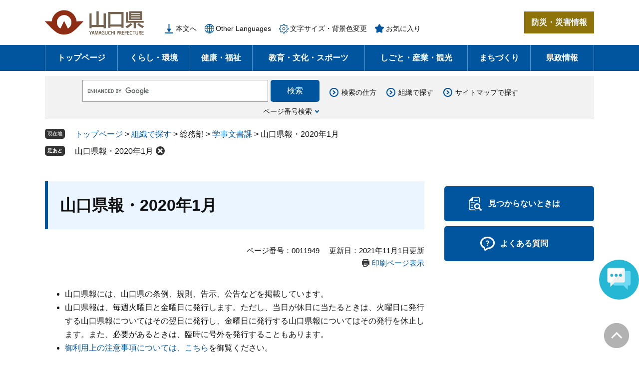

--- FILE ---
content_type: text/html
request_url: https://www.pref.yamaguchi.lg.jp/soshiki/3/11949.html
body_size: 28974
content:
<!DOCTYPE html>
<html lang="ja">
<head>
	<!-- Google Tag Manager -->
<script>(function(w,d,s,l,i){w[l]=w[l]||[];w[l].push({'gtm.start':
new Date().getTime(),event:'gtm.js'});var f=d.getElementsByTagName(s)[0],
j=d.createElement(s),dl=l!='dataLayer'?'&l='+l:'';j.async=true;j.src=
'https://www.googletagmanager.com/gtm.js?id='+i+dl;f.parentNode.insertBefore(j,f);
})(window,document,'script','dataLayer','GTM-KV3XMSKL');</script>
<!-- End Google Tag Manager -->
	<meta http-equiv="X-UA-Compatible" content="IE=edge">
	<meta charset="utf-8">
				<meta name="keywords" content="">
	<meta name="description" content="">
	
	<meta name="viewport" content="width=device-width, initial-scale=1.0">
	<title>山口県報・2020年1月 - 山口県ホームページ</title>
	<link rel="shortcut icon" href="/favicon.ico" type="image/vnd.microsoft.icon">
<link rel="icon" href="/favicon.ico" type="image/vnd.microsoft.icon">
<link rel="apple-touch-icon" href="/apple-touch-icon.png">
<link rel="stylesheet" media="print" href="/ssi/css/print.css">
<script src="/ssi/js/escapeurl.js"></script>
<script src="/ssi/js/jquery.js"></script>
<script src="/ssi/js/jquery-migrate.js"></script>
<script src="/ssi/js/common.js"></script>
<script src="/ssi/js/search-open-page-id.js"></script>
<script src="/ssi/js/last-page-parts-load-1.js"></script>
<script src="/ssi/js/footstep.js"></script>
<link rel="stylesheet" href="/ssi/css/footstep.css">
	<style  media="all">
		@import url("/ssi/css/detail.css");
	</style>
	
</head>
<body>
<!-- Google Tag Manager (noscript) -->
<noscript><iframe title="Google Tag Manager" src="https://www.googletagmanager.com/ns.html?id=GTM-KV3XMSKL"
height="0" width="0" style="display:none;visibility:hidden"></iframe></noscript>
<!-- End Google Tag Manager (noscript) -->
<div id="fb-root"></div>
<script async defer crossorigin="anonymous" src="https://connect.facebook.net/ja_JP/sdk.js#xfbml=1&amp;version=v23.0"></script>
<!-- レコメンドここから -->
<script src="/ssi/js/recommend.js"></script>
<iframe style="display:none;" id="oProxy" src="https://wwwc.netcrew-analysis.jp/recommend/proxy.html" title="レコメンド情報"></iframe>
<!-- レコメンドここまで -->
<div class="detail side2">
	<!-- コンテナここから -->
	<div id="container">
		<span class="hide" id="pagetop">ページの先頭です。</span>
		<span class="hide"><a href="#skip">メニューを飛ばして本文へ</a></span>

		<!-- ヘッダここから -->
		<div id="header">
			<div id="spm_wrap"><a href="https://dims-bousaiportal.bousaikiki.pref.yamaguchi.lg.jp/pub_web/portal-top/" target="_blank" rel="noopener noreferrer"><span class="hide">防災・災害情報</span></a><span class="external_link_text">＜外部リンク＞</span><button type="button" id="spm_menu"><span class="hide">メニュー</span></button></div>
<!-- header2ここから -->
<div id="header2">
	<div id="header2_box">
		<div id="he_left">
			<div id="logo"><a href="/"><img src="/img/common/logo.png" alt="山口県ホームページ" width="200" height="50"></a></div>
		</div>
		<div id="he_right">
			<!-- リンクここから -->
			<div id="header_link_wrap">
				<noscript><p>JavaScriptが無効のため、文字の大きさ・背景色を変更する機能を使用できません。</p></noscript>
				<ul id="header_link">
					<li class="h_main"><a href="#skip">本文へ</a></li><!--
					--><li class="h_soshiki"><a href="/soshiki/">組織で探す</a></li><!--
					--><li class="h_lang"><a href="/soshiki/21/26911.html" lang="en">Other Languages</a></li><!--
					--><li class="h_support h_box_wrap">
						<a href="javascript:void(0)" onclick="javascript:return false;" onkeypress="javascript:return false;" id="open_box_support" class="h_box_open">文字サイズ・背景色変更</a>
						<div id="box_support_menu" class="h_box">
							<div class="h_box2">
								<!-- 文字の大きさ変更ここから -->
								<dl id="moji_size">
									<dt>文字サイズ</dt><!--
									--><dd><a id="moji_default" href="javascript:fsc('default');" title="文字サイズを標準にする">標準</a></dd><!--
									--><dd><a id="moji_large" href="javascript:fsc('larger');" title="文字サイズを拡大する">拡大</a></dd>
								</dl>
								<!-- 文字の大きさ変更ここまで -->
								<!-- 背景の変更ここから -->
								<dl id="haikei_color">
									<dt>背景色変更</dt><!--
									--><dd><a id="haikei_white" href="javascript:SetCss(1);" title="背景色を白色に変更する">白</a></dd><!--
									--><dd><a id="haikei_black" href="javascript:SetCss(2);" title="背景色を黒色に変更する">黒</a></dd><!--
									--><dd><a id="haikei_blue"  href="javascript:SetCss(3);" title="背景色を青色に変更する">青</a></dd>
								</dl>
								<!-- 背景の変更ここまで -->
								<button type="button" id="close_box_support" class="h_box_close"><span class="hide">閉じる</span></button>
							</div>
						</div>
					</li><!--
					--><li class="h_keep h_box_wrap">
						<a href="javascript:void(0)" onclick="javascript:return false;" onkeypress="javascript:return false;" id="open_box_keep" class="h_box_open">お気に入り</a>
						<div id="box_keep_menu" class="h_box">
							<div class="h_box2">
								<div id="keep_page_box"></div>
								<button type="button" id="close_box_keep" class="h_box_close"><span class="hide">閉じる</span></button>
							</div>
						</div>
					</li>
				</ul>
			</div>
			<!-- リンクここまで -->
			<!-- 防災・災害情報ここから -->
			<div id="header_link_bosai">
				<a href="https://dims-bousaiportal.bousaikiki.pref.yamaguchi.lg.jp/pub_web/portal-top/" target="_blank" rel="noopener noreferrer">防災・災害情報</a><span class="external_link_text">＜外部リンク＞</span>
			</div>
			<!-- 防災・災害情報ここまで -->
		</div>
	</div>
</div>
<!-- header2ここまで -->
			<!-- グローバルここから -->
<div id="top_search">
	<div id="top_search_box">
		<ul id="gnav" class="pulldown">
			<li id="gnav0">
				<a class="ttl" href="/">トップページ</a>
			</li>
			<li id="gnav1" class="nav1">
				<a class="ttl" href="/life/1/">くらし・環境</a>
				<div class="pulldown_box">
					<div class="pulldown_box2">
						<div>
							<a href="/life/1/">くらし・環境</a>
						</div>
						<ul>
							<li><a href="/life/1/index.html#life1_a1">生活・パスポート</a></li>
							<li><a href="/life/1/index.html#life1_a2">住宅・土地</a></li>
							<li><a href="/life/1/index.html#life1_a3">防災</a></li>
							<li><a href="/life/1/index.html#life1_a4">県税・証紙</a></li>
							<li><a href="/life/1/index.html#life1_b1">人権・男女共同参画</a></li>
							<li><a href="/life/1/index.html#life1_b2">自然・環境</a></li>
						</ul>
					</div>
				</div>
			</li>
			<li id="gnav2" class="nav1">
				<a class="ttl" href="/life/2/">健康・福祉</a>
				<div class="pulldown_box">
					<div class="pulldown_box2">
						<div>
							<a href="/life/2/">健康・福祉</a>
						</div>
						<ul>
							<li><a href="/life/2/index.html#life2_a1">健康・医療</a></li>
							<li><a href="/life/2/index.html#life2_b1">高齢者・障害者等福祉</a></li>
							<li><a href="/life/2/index.html#life2_b2">結婚・妊娠・出産・子育て</a></li>
						</ul>
					</div>
				</div>
			</li>
			<li id="gnav3" class="nav1">
				<a class="ttl" href="/life/3/">教育・文化・スポーツ</a>
				<div class="pulldown_box">
					<div class="pulldown_box2">
						<div>
							<a href="/life/3/">教育・<br>文化・スポーツ</a>
						</div>
						<ul>
							<li><a href="/life/3/index.html#life3_a1">学校教育</a></li>
							<li><a href="/life/3/index.html#life3_a2">教育支援</a></li>
							<li><a href="/life/3/index.html#life3_b1">文化</a></li>
							<li><a href="/life/3/index.html#life3_b2">スポーツ</a></li>
						</ul>
					</div>
				</div>
			</li>
			<li id="gnav4" class="nav1">
				<a class="ttl" href="/life/4/">しごと・産業・観光</a>
				<div class="pulldown_box">
					<div class="pulldown_box2">
						<div>
							<a href="/life/4/">しごと・産業・観光</a>
						</div>
						<ul>
							<li><a href="/life/4/index.html#life4_a1">雇用・労働</a></li>
							<li><a href="/life/4/index.html#life4_a2">商工業</a></li>
							<li><a href="/life/4/index.html#life4_a3">企業立地</a></li>
							<li><a href="/life/4/index.html#life4_a4">建設・不動産</a></li>
							<li><a href="/life/4/index.html#life4_b1">農林水産全般</a></li>
							<li><a href="/life/4/index.html#life4_b2">農業</a></li>
							<li><a href="/life/4/index.html#life4_b3">林業</a></li>
							<li><a href="/life/4/index.html#life4_b4">畜産業</a></li>
							<li><a href="/life/4/index.html#life4_b5">水産業</a></li>
							<li><a href="/life/4/index.html#life4_c1">観光・特産</a></li>
						</ul>
					</div>
				</div>
			</li>
			<li id="gnav5" class="nav1">
				<a class="ttl" href="/life/5/">まちづくり</a>
				<div class="pulldown_box">
					<div class="pulldown_box2">
						<div>
							<a href="/life/5/">まちづくり</a>
						</div>
						<ul>
							<li><a href="/life/5/index.html#life5_a1">道路・交通</a></li>
							<li><a href="/life/5/index.html#life5_a2">港湾・空港</a></li>
							<li><a href="/life/5/index.html#life5_a3">まちづくり・都市計画・公園</a></li>
							<li><a href="/life/5/index.html#life5_a4">森林・砂防・河川・海岸</a></li>
							<li><a href="/life/5/index.html#life5_b1">ボランティア・NPO・公益法人</a></li>
							<li><a href="/life/5/index.html#life5_b2">地域振興</a></li>
						</ul>
					</div>
				</div>
			</li>
			<li id="gnav6" class="nav1">
				<a class="ttl" href="/life/6/">県政情報</a>
				<div class="pulldown_box">
					<div class="pulldown_box2">
						<div>
							<a href="/life/6/">県政情報</a>
						</div>
						<ul>
							<li><a href="/life/6/index.html#life6_a1">行財政</a></li>
							<li><a href="/life/6/index.html#life6_a2">組織・職員</a></li>
							<li><a href="/life/6/index.html#life6_a3">知事</a></li>
							<li><a href="/life/6/index.html#life6_b1">広報広聴・統計情報</a></li>
							<li><a href="/life/6/index.html#life6_b2">入札・契約情報</a></li>
							<li><a href="/life/6/index.html#life6_b3">議会・選挙</a></li>
						</ul>
					</div>
				</div>
			</li>
		</ul>
	</div>
</div>
<!-- グローバルここまで -->
			<!-- header3ここから -->
<div id="header3">
	<div id="header3_box">
		<!-- キーワード検索ここから -->
		<div id="top_search_keyword_wrap">
			<div id="top_search_keyword">
				<!-- Googleカスタム検索ここから -->
				<form action="/search.html" method="get" id="cse-search-box" name="cse-search-box">
					<input type="hidden" name="cx" value="e0d2525ebb51b164c"><!--
					--><input type="hidden" name="cof" value="FORID:11"><!--
					--><input type="hidden" name="ie" value="UTF-8"><!--
					--><label for="tmp_query"><span class="hide">Googleカスタム検索</span></label><!--
					--><input type="text" name="q" value="" id="tmp_query"><!--
					--><input type="submit" value="検索" id="submit" name="sa">
				</form>
				<script src="https://www.google.com/coop/cse/brand?form=cse-search-box"></script>
				<!-- Googleカスタム検索ここまで -->
			</div>
			<div id="top_search_page_id_wrap">
				<a href="javascript:void(0)" onclick="javascript:return false;" onkeypress="javascript:return false;" id="open_box_pageid">ページ番号検索</a>
				<div id="box_pageid_menu">
					<div id="box_pageid_menu2">
						<!-- ページID検索ここから -->
						<div id="top_search_page_id">
							<div id="open_page_id_box">
								<label for="open_page_id">ページ番号を入力</label>
								<div>
									<input type="text" id="open_page_id" name="open_page_id" value="">
									<input type="submit" value="検索" id="open_page_id_submit" name="open_page_id_submit" onclick="javascript:search_open_page_id();" onkeypress="javascript:search_open_page_id();">
								</div>
							</div>
							<div id="open_page_id_message"></div>
						</div>
						<!-- ページID検索ここまで -->
						<button type="button" id="close_box_pageid"><span class="hide">閉じる</span></button>
					</div>
				</div>
			</div>
		</div>
		<!-- キーワード検索ここまで -->
		<ul id="top_search_menu">
			<li><a href="/soshiki/21/107693.html">検索の仕方</a></li>
			<li><a href="/soshiki/">組織で探す</a></li>
			<li><a href="/sitemap.html">サイトマップで探す</a></li>
		</ul>
	</div>
</div>
<!-- header3ここまで -->
		</div>
		<!-- ヘッダここまで -->

		<!-- ぱんくずナビここから -->
		<div id="pankuzu_wrap">
			<!-- [[pankuzu_start]] -->
			<div class="pankuzu">
				<span class="icon_current">現在地</span>
				<span class="pankuzu_class pankuzu_class_top"><a href="/">トップページ</a></span>
				<span class="pankuzu_mark"> &gt; </span>
				<span class="pankuzu_class"><a href="/soshiki/">組織で探す</a></span>
				<span class="pankuzu_mark"> &gt; </span>
				<span class="pankuzu_class">総務部</span>
				<span class="pankuzu_mark"> &gt; </span>
				<span class="pankuzu_class"><a href="/soshiki/3/">学事文書課</a></span>
				<span class="pankuzu_mark"> &gt; </span>
				<span class="pankuzu_class pankuzu_class_current">山口県報・2020年1月</span>
			</div>
			<!-- [[pankuzu_end]] -->
			<!-- [[pankuzu2_start]] --><!-- [[pankuzu2_end]] -->
			<!-- [[pankuzu_life_start]] --><!-- [[pankuzu_life_end]] -->
		</div>
		<!-- ぱんくずナビここまで -->

		<div id="mymainback">

			<!-- メインここから -->
			<div id="main">
				<div id="main_a">
					<hr class="hide">
					<p class="hide" id="skip">本文</p>

					<div id="main_header">
						<h1>山口県報・2020年1月</h1>
					</div>

					<div id="content_header">
						<span class="open_page_id">ページ番号：0011949</span>
						<span class="date">更新日：2021年11月1日更新</span>
						<div class="link_print"><a id="print_mode_link" href="javascript:print_normal();">印刷ページ表示</a></div>
					</div>

					<!-- main_bodyここから -->
					<div id="main_body">

						
						<!-- [[page_main_body_start]] --><div class="detail_free" ><ul>
<li>山口県報には、山口県の条例、規則、告示、公告などを掲載しています。</li>
<li>山口県報は、毎週火曜日と金曜日に発行します。ただし、当日が休日に当たるときは、火曜日に発行する山口県報についてはその翌日に発行し、金曜日に発行する山口県報についてはその発行を休止します。また、必要があるときは、臨時に号外を発行することもあります。</li>
<li><a href="/soshiki/3/11968.html">御利用上の注意事項については、こちら</a>を御覧ください。</li>
</ul>

<h2 class="mn0 in0 fs2 stc_660099 lt bdr_type8 bdc_660099">令和2年（2020年）1月の県報</h2>

<h3 class="mn0 in0 bgc_ffffcc bdr_type0"><a href="/uploaded/attachment/17696.pdf">号外ー1（令和2年1月6日）（PDF：165KB）</a></h3>

<p><strong>＜号外－1　目次＞</strong><br>
○告示<br>
　道路の区域の変更（道路整備課）</p>

<h3><a href="/uploaded/attachment/17697.pdf">定期第69号（令和2年1月7日）（PDF：331KB）</a></h3>

<p><strong>＜定期第69号　目次＞</strong><br>
○規則<br>
　海洋生物資源の保存及び管理に関する法律施行細則の一部を改正する規則（水産振興課）<br>
○告示<br>
　生活保護法の規定に基づく指定医療機関の廃止の届出（厚政課）<br>
　救急病院等の認定（医療政策課）<br>
　保安林予定森林（防府市）（森林整備課）<br>
　土地収用法の規定に基づく事業の認定（監理課）<br>
　道路の区域の変更（道路整備課）<br>
　道路の供用の開始（道路整備課）<br>
○公告<br>
　公共測量の実施（監理課）<br>
　柳井都市計画道路の変更の案の縦覧（都市計画課）<br>
　平生都市計画道路の変更の案の縦覧（都市計画課）<br>
　開発行為に関する工事の完了（建築指導課）</p>

<h3><a href="/uploaded/attachment/17698.pdf">定期第70号（令和2年1月10日）（PDF：279KB）</a></h3>

<p><strong>＜定期第70号　目次＞</strong><br>
○告示<br>
　特定有害物質によって汚染されており、汚染による人の健康に係る被害を防止するため汚染の除去、汚染の拡散の防止その他の措置を講ずることが必要な区域の指定（環境政策課）<br>
　特定有害物質によって汚染されており、土地の形質の変更をしようとするときの届出をしなければならない区域の指定（環境政策課）<br>
　生活保護法の規定に基づく医療機関の指定（厚政課）<br>
　救急病院の認定（医療政策課）<br>
　道路の区域の変更（道路整備課）<br>
　道路の供用の開始（道路整備課）<br>
○公告<br>
　大島都市計画都市計画区域の整備、開発及び保全の方針並びに東和都市計画都市計画区域の整備、開発及び保全の方針の変更の案に関する公聴会の開催（都市計画課）</p>

<h3><a href="/uploaded/attachment/17699.pdf">号外ー2（令和2年1月10日）（PDF：147KB）</a></h3>

<h3 class="mn0 in0 bgc_ffffcc bdr_type0"><a href="/uploaded/attachment/17700.pdf">号外－2（別冊）表紙・目次（PDF：38KB）</a></h3>

<h3 class="mn0 in0 bgc_ffffcc bdr_type0"><a href="/uploaded/attachment/17701.pdf">号外－2（別冊）ｐ1～ｐ23（PDF：586KB）</a></h3>

<p><strong>＜号外－2　目次＞</strong><br>
○選管告示<br>
　政治団体の収支に関する報告書の要旨<br>
　解散等に係る政治団体の収支に関する報告書の要旨</p>

<h3><a href="/uploaded/attachment/17702.pdf">定期第71号（令和2年1月14日）（PDF：201KB）</a></h3>

<p><strong>＜定期第71号　目次＞</strong><br>
○告示<br>
　指定施業要件の変更予定保安林（山口市）（森林整備課）<br>
○公告<br>
　下関都市計画道路の変更に係る図書の写しの縦覧（都市計画課）</p>

<h3><a href="/uploaded/attachment/17703.pdf">定期第72号（令和2年1月17日）（PDF：247KB）</a></h3>

<p><strong>＜定期第72号　目次＞</strong><br>
○告示<br>
　指定施業要件の変更予定保安林（阿武町）（森林整備課）<br>
○公告<br>
　国営緊急農地再編整備事業（南周防地区波野（御蔵戸）換地区）換地計画書の縦覧（農村整備課）<br>
　県営二島西地区経営体育成基盤整備事業（第二換地区）換地計画書の縦覧（農村整備課）<br>
　柳井都市計画都市計画区域の整備、開発及び保全の方針、田布施都市計画都市計画区域の整備、開発及び保全の方針並びに平生都市計画都市計画区域の整備、開発及び保全の方針の変更の案に関する公聴会の開催（都市計画課）</p>

<h3><a href="/uploaded/attachment/17704.pdf">定期第73号（令和2年1月21日）（PDF：264KB）</a></h3>

<p><strong>＜定期第73号　目次＞</strong><br>
○告示<br>
　保安林の指定（岩国市）（森林整備課）<br>
　特定建設工事共同企業体の一般競争入札の参加資格の審査（建築指導課）<br>
　徳山駅前地区市街地再開発組合の設立の認可（住宅課）</p>

<h3><a href="/uploaded/attachment/17705.pdf">定期第74号（令和2年1月24日）（PDF：231KB）</a></h3>

<p><strong>＜定期第74号　目次＞</strong><br>
○告示<br>
　保安林予定森林（山口市）（森林整備課）<br>
○公告<br>
　土地改良区役員の届出（農村整備課）<br>
　下関都市計画風致地区の変更に係る図書の写しの縦覧（都市計画課）<br>
　開発行為に関する工事の完了（建築指導課）</p>

<h3><a href="/uploaded/attachment/17706.pdf">定期第75号（令和2年1月28日）（PDF：319KB）</a></h3>

<p><strong>＜定期第75号　目次＞</strong><br>
○告示<br>
　保安林予定森林（下関市）（森林整備課）<br>
○公告<br>
　一般競争入札の実施（税務課）<br>
○教委公告<br>
　契約の締結</p>

<h3><a href="/uploaded/attachment/17707.pdf">定期第76号（令和2年1月31日）（PDF：460KB）</a></h3>

<p><strong>＜定期第76号　目次＞</strong><br>
○告示<br>
　県が発注する森林整備工事に係る指名競争入札に参加する者に必要な資格並びに資格審査申請の時期及び方法等（森林整備課）<br>
○公告<br>
　国土調査の成果の認証（政策企画課）<br>
　県営長穂地区農業競争力強化基盤整備事業変更計画書の縦覧（農村整備課）<br>
　宇部都市計画特定用途誘導地区の決定に係る図書の写しの縦覧（都市計画課）<br>
　宇部都市計画特別用途地区の変更に係る図書の写しの縦覧（都市計画課）<br>
○人委規則<br>
　山口県人事委員会が取り扱う個人情報の保護に関する規則の一部を改正する規則<br>
　公益的法人等への職員の派遣に関する規則の一部を改正する規則<br>
　外国の地方公共団体の機関等に派遣される職員の処遇等に関する規則の一部を改正する規則<br>
○選管告示<br>
　政治団体の名称等<br>
　政治団体の異動事項<br>
　解散等に係る政治団体の名称等<br>
　資金管理団体の名称等<br>
　資金管理団体の異動事項<br>
　政治資金規正法第十九条第三項第二号に該当する旨の届出があった資金管理団体の名称等</p>
</div><!-- [[page_main_body_end]] -->



<div class="pdf_download">
<div class="pdf_img"><a href="https://get.adobe.com/jp/reader/"><img src="/uploaded/library/get_adobe_reader.png" width="158" height="39" alt="Adobe Reader"></a><span class="external_link_text">＜外部リンク＞</span></div>
<div class="tenpu_txt">
PDF形式のファイルをご覧いただく場合には、Adobe社が提供するAdobe Readerが必要です。<br>
Adobe Readerをお持ちでない方は、バナーのリンク先からダウンロードしてください。（無料）
</div>
</div>
<!-- [[add-template-windowsmediaplayer]] -->
<!-- カレンダー登録・SNSボタンここから -->
<div id="content_footer">
	
	
	<div class="sns_button_wrap">
<div class="sns_button_x sns_button_tw"><a href="https://twitter.com/share" class="twitter-share-button">Post</a><span class="external_link_text">＜外部リンク＞</span><script>!function(d,s,id){var js,fjs=d.getElementsByTagName(s)[0],p=/^http:/.test(d.location)?'http':'https';if(!d.getElementById(id)){js=d.createElement(s);js.id=id;js.src=p+'://platform.twitter.com/widgets.js';fjs.parentNode.insertBefore(js,fjs);}}(document, 'script', 'twitter-wjs');</script></div>
<div class="sns_button_fb"><div class="fb-share-button" data-layout="button" data-size="small"></div></div>
<div class="sns_button_ln"><script>document.write('<div class="line-it-button" data-lang="ja" data-type="share-a" data-ver="3" data-url="'+htmlspecialchars_URL(location.href)+'" data-color="default" data-size="small" data-count="false" style="display: none;"></div>');</script><script src="https://www.line-website.com/social-plugins/js/thirdparty/loader.min.js" async="async" defer="defer"></script></div>
</div>
</div>
<!-- カレンダー登録・SNSボタンここまで -->
						
						

					</div>
					<!-- main_bodyここまで -->

					<!-- SDGsアイコンここから -->
					<div id="content_sdgs_wrap"></div>
					<!-- SDGsアイコンここまで -->

					<!-- おすすめコンテンツここから -->
					<div id="osusume_contents_area"></div>
					<!-- おすすめコンテンツここまで -->

				</div>
			</div>
			<!-- メインここまで -->
			<hr class="hide">

			<!-- サイドバー1ここから -->
			<!-- サイドバー1ここまで -->

			<!-- サイドバー2ここから -->
			<div id="sidebar2">

				<!-- 重要なお知らせここから -->
				<div id="important_noticest_area"></div>
				<!-- 重要なお知らせここまで -->

				<!-- フリー項目ここから -->
				<div id="sidebar_free_box_wrap"><!--<div class="blue">
	<div class="ttl"><h2>見出し（青）</h2></div>
	<ul>
		<li><a href="#">テキスト</a></li>
		<li><a href="#">テキストテキスト</a></li>
	</ul>
</div>--></div>
				<!-- フリー項目ここまで -->

				<!-- レコメンドここから -->
				<div id="recommend_tag" style="display: none;">
					<div id="sidebar_recommend">
						<div id="recommend_title"><h2><span>このページを見ている人は</span><span>こんなページも見ています</span></h2></div>
						<!-- [[recommend_tag]] -->
					</div>
				</div>
				<!-- レコメンドここまで -->

				<!-- AIレコメンドここから -->
				<div id="ai_recommend_tag" style="display: none;">
					<div id="sidebar_ai_recommend">
						<div id="ai_recommend_title"><h2><span>AI（人工知能）は</span><span>こんなページをおすすめします</span></h2></div>
						<!-- [[ai_recommend_tag]] -->
					</div>
				</div>
				<!-- AIレコメンドここまで -->

				<!-- 「見つからないとき」「よくある質問」ここから -->
				<div id="common_banner_link">
<ul>
<li id="common_banner_mitsukaranai"><a href="/soshiki/21/107693.html"><span>見つからないときは</span></a></li>
<li id="common_banner_faq"><a href="https://faq.pref.yamaguchi.lg.jp/" target="_blank"><span>よくある質問</span></a><span class="external_link_text">＜外部リンク＞</span></li>
</ul>
</div>
				<!-- 「見つからないとき」「よくある質問」ここまで -->

			</div>
			<!-- サイドバー2ここまで -->

		</div><!-- 3カラム終わり -->

		<!-- フッタここから -->
		<div id="footer">
			<div id="footer_link_pagetop">
	<a href="#pagetop"><img src="/img/common/btn_pagetop.png" alt="このページの先頭へ"></a>
</div>
			<div id="footer_link">
	<ul>
		<li><a href="/soshiki/21/13700.html">相談窓口</a></li>
		<li><a href="/soshiki/">連絡先一覧</a></li>
		<li><a href=" /soshiki/21/26968.html">県の施設</a></li>
		<li><a href="/soshiki/21/26952.html">県庁へのアクセス</a></li>
	</ul>
</div>
			<div id="author_info_wrap">
	<div id="author_info">
		<div id="logo_footer"><img src="/img/common/logo_footer.png" alt="山口県ロゴ" width="126" height="32"></div>
		<div id="author_box">
			<p><span class="f_author">山口県</span><span class="f_number">（法人番号2000020350001）</span></p>
			<p class="f_address">〒753-8501<br>
山口県山口市滝町1番1号</p>
			<p class="f_contact">電話：083-922-3111（代表）</p>
		</div>
	</div>
	<ul>
		<li><a href="/sitemap.html">サイトマップ</a></li>
		<li><a href="/soshiki/21/26951.html">このサイトの利用について</a></li>
		<li><a href="/soshiki/21/26975.html">個人情報の取り扱い</a></li>
		<li><a href="/soshiki/21/26954.html">ご意見・お問い合わせ</a></li>
	</ul>
</div>
<div id="copyright"><p lang="en">Copyright &#169; 1996-2021 Yamaguchi Prefecture.All Rights Reserved.</p></div>
		</div>
		<!-- フッタここまで -->

	</div>
	<!-- コンテナここまで -->
</div>
<!-- AIレコメンドここから -->
<div class="footer_insert_recommend_js"><script src="/ssi/js/ai-recommend-lib.js"></script>
<script src="/ssi/js/ai-recommend.js"></script></div>
<!-- AIレコメンドここまで -->
<script src="/ssi/js/inittablet.js"></script>
<!-- AIチャットボットここから -->
<script>
(function (c, n, s) {
    if (c[n] === void 0) {c['ULObject'] = n;
    c[n] = c[n] || function () {(c[n].q = c[n].q || []).push(arguments)};
    c[n].l = 1 * new Date();var e = document.createElement('script');
    e.async = 1;e.src = s + "/chatbot.js";
    var t = document.getElementsByTagName('script')[0];t.parentNode.insertBefore(e, t);}
})(window, 'ul_widget', 'https://support-widget.nakanohito.jp');
ul_widget('init', { 'id': 'b2481d0e3e906f6ce9e3', 'lg_id': '' });
</script>
<!-- AIチャットボットここまで -->

</body>
</html>

--- FILE ---
content_type: text/html
request_url: https://www.pref.yamaguchi.lg.jp/parts/last_page_osusume_contents_0.html?_=1769064014732
body_size: 816
content:
<div id="second_osusume">
	<h2 id="second_osusume_ttl">山口県おすすめ情報</h2>
	<input type="hidden" id="osusume_ctg_id" value="[[osusume_ctg_id]]">
	<ul id="second_osusume_list">
		<li><div><span class="osusume_img"><img src="/parts/img/bnr_yumehana.jpg" alt="ゆめはな開花プロジェクトの画像"></span><span class="osusume_link"><a href="https://www.yumehanakaika-pro.pref.yamaguchi.lg.jp/">ゆめはな開花プロジェクト</a></span></div></li><li><div><span class="osusume_img"><img src="/parts/img/bnr_furusato.jpg" alt="ふるさと納税の画像"></span><span class="osusume_link"><a href="/soshiki/5/12400.html">ふるさと納税</a></span></div></li><li><div><span class="osusume_img"><img src="/parts/img/bnr_yysquare.jpg" alt="テレワークオフィス YY!SQUAREの画像"></span><span class="osusume_link"><a href="https://www.yamaguchi-sousei-office.jp/">テレワークオフィス YY!SQUARE</a></span></div></li>
	</ul>
</div>

--- FILE ---
content_type: text/css
request_url: https://www.pref.yamaguchi.lg.jp/ssi/css/sp-parts-detail.css
body_size: 1683
content:
@charset "utf-8";

/********** 1 共通 **********/

/* 画像サイズ */
#main_body div[class*="detail"] img {
	max-width: 100%;
	height: auto !important;
	vertical-align: top;
}

/********** 2 定型登録 **********/

/* 共通 */
.detail_teikei {
	display: block;
}
.detail_teikei_column {
	display: block;
}
.detail_teikei_column > div {
	display: block;
}
#main_body .detail_teikei .detail_teikei_img img {
	max-width: 100%;
}

/********** 3 個別設定 **********/

/* 評価エリア */
#hyouka_area_box {
	padding: 20px;
}
.hyouka_box_detail {
	font-size: 1.2rem;
}

/* お問い合わせ先 */
#section_footer {
	padding: 20px;
}

/* PDF・WMPリンク */
.pdf_download,
.wmplayer_download {
	display: block;
	width: auto;
}
.pdf_download .pdf_img,
.wmplayer_download .wmplayer_img {
	display: block;
}
.tenpu_txt {
	display: block;
	padding: 10px 0px 0px;
	font-size: 1.2rem;
}

/* コンテンツフッタ */
#content_footer {
	text-align: center;
}

/* カレンダー登録 */
#calendar_button_google,
#calendar_button_yahoo {
	margin: 0px 10px 10px;
}
#calendar_button_google a,
#calendar_button_yahoo a {
	font-size: 1.3rem;
}

/* SNSボタン */
.sns_button_wrap {}

/* おすすめコンテンツ */
#second_osusume {
	padding: 20px 5px 10px;
}
#second_osusume h2 {
	margin: 0px 5px 10px;
}
#second_osusume ul {
	max-width: 420px;
	margin: 0px auto;
}
#second_osusume ul li {
	width: calc(50% - 10px);
	margin: 0px 5px 10px;
}

/* 重要なお知らせ */
#second_important ul li > span.article_date {
	margin-bottom: 5px;
}
#second_important ul li a {
	display: block;
}

/* カウントダウン */

/* 関連リンク */

/* フリー項目 */
#sidebar_free_box_wrap ul li a {
	display: block;
}